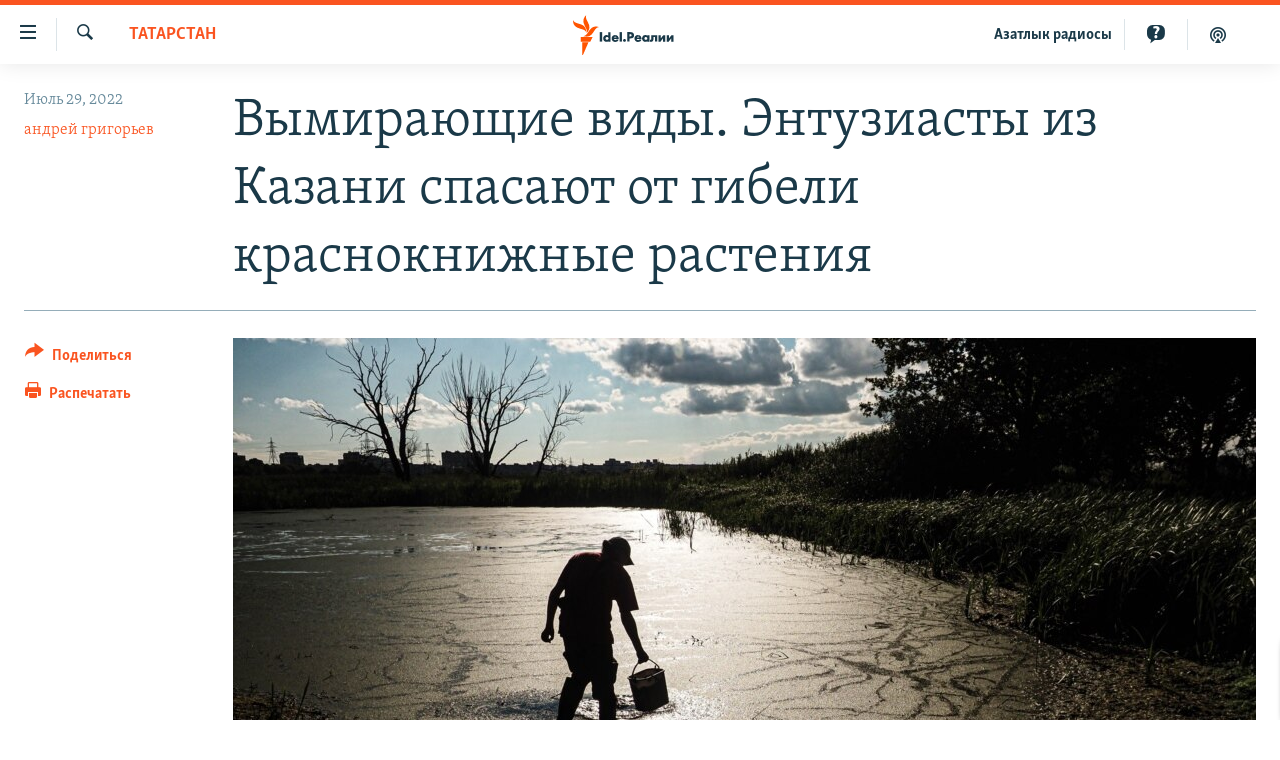

--- FILE ---
content_type: text/html; charset=utf-8
request_url: https://www.idelreal.org/a/31952198.html
body_size: 19166
content:

<!DOCTYPE html>
<html lang="ru" dir="ltr" class="no-js">
<head>
<link href="/Content/responsive/RFE/ru-BA/RFE-ru-BA.css?&amp;av=0.0.0.0&amp;cb=370" rel="stylesheet"/>
<script src="https://tags.idelreal.org/rferl-pangea/prod/utag.sync.js"></script> <script type='text/javascript' src='https://www.youtube.com/iframe_api' async></script>
<link rel="manifest" href="/manifest.json">
<script type="text/javascript">
//a general 'js' detection, must be on top level in <head>, due to CSS performance
document.documentElement.className = "js";
var cacheBuster = "370";
var appBaseUrl = "/";
var imgEnhancerBreakpoints = [0, 144, 256, 408, 650, 1023, 1597];
var isLoggingEnabled = false;
var isPreviewPage = false;
var isLivePreviewPage = false;
if (!isPreviewPage) {
window.RFE = window.RFE || {};
window.RFE.cacheEnabledByParam = window.location.href.indexOf('nocache=1') === -1;
const url = new URL(window.location.href);
const params = new URLSearchParams(url.search);
// Remove the 'nocache' parameter
params.delete('nocache');
// Update the URL without the 'nocache' parameter
url.search = params.toString();
window.history.replaceState(null, '', url.toString());
} else {
window.addEventListener('load', function() {
const links = window.document.links;
for (let i = 0; i < links.length; i++) {
links[i].href = '#';
links[i].target = '_self';
}
})
}
var pwaEnabled = true;
var swCacheDisabled;
</script>
<meta charset="utf-8" />
<title>Вымирающие виды. Энтузиасты&#160;из Казани&#160;спасают от гибели краснокнижные растения</title>
<meta name="description" content="Вот уже девятнадцать лет независимые казанские экологи своими силами пытаются спасти от полного исчезновения редкие виды растений в городской черте. Многие из этих растений когда-то в изобилии произрастали по обоим берегам Казанки — однако по мере уничтожения естественных ландшафтов над..." />
<meta name="keywords" content="Репортаж, Татарстан" />
<meta name="viewport" content="width=device-width, initial-scale=1.0" />
<meta http-equiv="X-UA-Compatible" content="IE=edge" />
<meta name="robots" content="max-image-preview:large"><meta name="yandex-verification" content="faf594ae5cdd390b" />
<meta name="yandex-verification" content="d4c3725e34fe881d" />
<meta name="yandex-verification" content="f0c9fbd1eb8161ca" />
<meta property="fb:pages" content="307579732907195" />
<meta property="fb:app_id" content="3713602422060533" />
<meta property="tg:site_verification">
<meta property="article:published_time"/>
<link href="https://www.idelreal.org/a/31952198.html" rel="canonical" />
<meta name="apple-mobile-web-app-title" content="RFE/RL" />
<meta name="apple-mobile-web-app-status-bar-style" content="black" />
<meta name="apple-itunes-app" content="app-id=475986784, app-argument=//31952198.ltr" />
<meta content="Вымирающие виды. Энтузиасты из Казани спасают от гибели краснокнижные растения" property="og:title" />
<meta content="Вот уже девятнадцать лет независимые казанские экологи своими силами пытаются спасти от полного исчезновения редкие виды растений в городской черте. Многие из этих растений когда-то в изобилии произрастали по обоим берегам Казанки — однако по мере уничтожения естественных ландшафтов над..." property="og:description" />
<meta content="article" property="og:type" />
<meta content="https://www.idelreal.org/a/31952198.html" property="og:url" />
<meta content="Radio Free Europe / Radio Liberty" property="og:site_name" />
<meta content="https://www.facebook.com/Idel.Realii" property="article:publisher" />
<meta content="https://gdb.rferl.org/01160000-0aff-0242-6150-08da6b0841a3_w1200_h630.jpg" property="og:image" />
<meta content="1200" property="og:image:width" />
<meta content="630" property="og:image:height" />
<meta content="3713602422060533" property="fb:app_id" />
<meta content="андрей григорьев" name="Author" />
<meta content="summary_large_image" name="twitter:card" />
<meta content="@SomeAccount" name="twitter:site" />
<meta content="https://gdb.rferl.org/01160000-0aff-0242-6150-08da6b0841a3_w1200_h630.jpg" name="twitter:image" />
<meta content="Вымирающие виды. Энтузиасты из Казани спасают от гибели краснокнижные растения" name="twitter:title" />
<meta content="Вот уже девятнадцать лет независимые казанские экологи своими силами пытаются спасти от полного исчезновения редкие виды растений в городской черте. Многие из этих растений когда-то в изобилии произрастали по обоим берегам Казанки — однако по мере уничтожения естественных ландшафтов над..." name="twitter:description" />
<link rel="amphtml" href="https://www.idelreal.org/amp/31952198.html" />
<script type="application/ld+json">{"articleSection":"Татарстан","isAccessibleForFree":true,"headline":"Вымирающие виды. Энтузиасты из Казани спасают от гибели краснокнижные растения","inLanguage":"ru-BA","keywords":"Репортаж, Татарстан","author":{"@type":"Person","url":"https://www.idelreal.org/author/андрей-григорьев/__ovqm","description":"","image":{"@type":"ImageObject","url":"https://gdb.rferl.org/2c18fbdb-c03d-407b-9e49-8db492793e4d.jpg"},"name":"андрей григорьев"},"datePublished":"2022-07-29 09:58:15Z","dateModified":"2022-07-29 09:58:15Z","publisher":{"logo":{"width":512,"height":220,"@type":"ImageObject","url":"https://www.idelreal.org/Content/responsive/RFE/ru-BA/img/logo.png"},"@type":"NewsMediaOrganization","url":"https://www.idelreal.org","sameAs":["https://www.facebook.com/Idel.Realii","https://twitter.com/Idel_Realii","https://www.instagram.com/idel.realii","https://telegram.me/joinchat/Dn0npUCnnm3MHeCj1xlD1w","https://www.youtube.com/channel/UCiyr8eopCxMT5YBZlK7-v3A"],"name":"Idel.Реалии","alternateName":""},"@context":"https://schema.org","@type":"NewsArticle","mainEntityOfPage":"https://www.idelreal.org/a/31952198.html","url":"https://www.idelreal.org/a/31952198.html","description":"Вот уже девятнадцать лет независимые казанские экологи своими силами пытаются спасти от полного исчезновения редкие виды растений в городской черте. Многие из этих растений когда-то в изобилии произрастали по обоим берегам Казанки — однако по мере уничтожения естественных ландшафтов над...","image":{"width":1080,"height":608,"@type":"ImageObject","url":"https://gdb.rferl.org/01160000-0aff-0242-6150-08da6b0841a3_w1080_h608.jpg"},"name":"Вымирающие виды. Энтузиасты из Казани спасают от гибели краснокнижные растения"}</script>
<script src="/Scripts/responsive/infographics.b?v=dVbZ-Cza7s4UoO3BqYSZdbxQZVF4BOLP5EfYDs4kqEo1&amp;av=0.0.0.0&amp;cb=370"></script>
<script src="/Scripts/responsive/loader.b?v=Q26XNwrL6vJYKjqFQRDnx01Lk2pi1mRsuLEaVKMsvpA1&amp;av=0.0.0.0&amp;cb=370"></script>
<link rel="icon" type="image/svg+xml" href="/Content/responsive/RFE/img/webApp/favicon.svg" />
<link rel="alternate icon" href="/Content/responsive/RFE/img/webApp/favicon.ico" />
<link rel="mask-icon" color="#ea6903" href="/Content/responsive/RFE/img/webApp/favicon_safari.svg" />
<link rel="apple-touch-icon" sizes="152x152" href="/Content/responsive/RFE/img/webApp/ico-152x152.png" />
<link rel="apple-touch-icon" sizes="144x144" href="/Content/responsive/RFE/img/webApp/ico-144x144.png" />
<link rel="apple-touch-icon" sizes="114x114" href="/Content/responsive/RFE/img/webApp/ico-114x114.png" />
<link rel="apple-touch-icon" sizes="72x72" href="/Content/responsive/RFE/img/webApp/ico-72x72.png" />
<link rel="apple-touch-icon-precomposed" href="/Content/responsive/RFE/img/webApp/ico-57x57.png" />
<link rel="icon" sizes="192x192" href="/Content/responsive/RFE/img/webApp/ico-192x192.png" />
<link rel="icon" sizes="128x128" href="/Content/responsive/RFE/img/webApp/ico-128x128.png" />
<meta name="msapplication-TileColor" content="#ffffff" />
<meta name="msapplication-TileImage" content="/Content/responsive/RFE/img/webApp/ico-144x144.png" />
<link rel="preload" href="/Content/responsive/fonts/Skolar-Lt_Cyrl_v2.4.woff" type="font/woff" as="font" crossorigin="anonymous" />
<link rel="preload" href="/Content/responsive/fonts/SkolarSans-Cn-Bd_LatnCyrl_v2.3.woff" type="font/woff" as="font" crossorigin="anonymous" />
<link rel="alternate" type="application/rss+xml" title="RFE/RL - Top Stories [RSS]" href="/api/" />
<link rel="sitemap" type="application/rss+xml" href="/sitemap.xml" />
</head>
<body class=" nav-no-loaded cc_theme pg-article print-lay-article js-category-to-nav nojs-images ">
<script type="text/javascript" >
var analyticsData = {url:"https://www.idelreal.org/a/31952198.html",property_id:"534",article_uid:"31952198",page_title:"Вымирающие виды. Энтузиасты из Казани спасают от гибели краснокнижные растения",page_type:"article",content_type:"article",subcontent_type:"article",last_modified:"2022-07-29 09:58:15Z",pub_datetime:"2022-07-29 09:58:15Z",pub_year:"2022",pub_month:"07",pub_day:"29",pub_hour:"09",pub_weekday:"Friday",section:"татарстан",english_section:"tatarstan",byline:"андрей григорьев",categories:"report-russia,tatarstan",domain:"www.idelreal.org",language:"Russian",language_service:"RFERL Tatar-Bashkir",platform:"web",copied:"no",copied_article:"",copied_title:"",runs_js:"Yes",cms_release:"8.44.0.0.370",enviro_type:"prod",slug:"",entity:"RFE",short_language_service:"TB",platform_short:"W",page_name:"Вымирающие виды. Энтузиасты из Казани спасают от гибели краснокнижные растения"};
</script>
<noscript><iframe src="https://www.googletagmanager.com/ns.html?id=GTM-WXZBPZ" height="0" width="0" style="display:none;visibility:hidden"></iframe></noscript><script type="text/javascript" data-cookiecategory="analytics">
var gtmEventObject = Object.assign({}, analyticsData, {event: 'page_meta_ready'});window.dataLayer = window.dataLayer || [];window.dataLayer.push(gtmEventObject);
if (top.location === self.location) { //if not inside of an IFrame
var renderGtm = "true";
if (renderGtm === "true") {
(function(w,d,s,l,i){w[l]=w[l]||[];w[l].push({'gtm.start':new Date().getTime(),event:'gtm.js'});var f=d.getElementsByTagName(s)[0],j=d.createElement(s),dl=l!='dataLayer'?'&l='+l:'';j.async=true;j.src='//www.googletagmanager.com/gtm.js?id='+i+dl;f.parentNode.insertBefore(j,f);})(window,document,'script','dataLayer','GTM-WXZBPZ');
}
}
</script>
<!--Analytics tag js version start-->
<script type="text/javascript" data-cookiecategory="analytics">
var utag_data = Object.assign({}, analyticsData, {});
if(typeof(TealiumTagFrom)==='function' && typeof(TealiumTagSearchKeyword)==='function') {
var utag_from=TealiumTagFrom();var utag_searchKeyword=TealiumTagSearchKeyword();
if(utag_searchKeyword!=null && utag_searchKeyword!=='' && utag_data["search_keyword"]==null) utag_data["search_keyword"]=utag_searchKeyword;if(utag_from!=null && utag_from!=='') utag_data["from"]=TealiumTagFrom();}
if(window.top!== window.self&&utag_data.page_type==="snippet"){utag_data.page_type = 'iframe';}
try{if(window.top!==window.self&&window.self.location.hostname===window.top.location.hostname){utag_data.platform = 'self-embed';utag_data.platform_short = 'se';}}catch(e){if(window.top!==window.self&&window.self.location.search.includes("platformType=self-embed")){utag_data.platform = 'cross-promo';utag_data.platform_short = 'cp';}}
(function(a,b,c,d){ a="https://tags.idelreal.org/rferl-pangea/prod/utag.js"; b=document;c="script";d=b.createElement(c);d.src=a;d.type="text/java"+c;d.async=true; a=b.getElementsByTagName(c)[0];a.parentNode.insertBefore(d,a); })();
</script>
<!--Analytics tag js version end-->
<!-- Analytics tag management NoScript -->
<noscript>
<img style="position: absolute; border: none;" src="https://ssc.idelreal.org/b/ss/bbgprod,bbgentityrferl/1/G.4--NS/614799856?pageName=rfe%3atb%3aw%3aarticle%3a%d0%92%d1%8b%d0%bc%d0%b8%d1%80%d0%b0%d1%8e%d1%89%d0%b8%d0%b5%20%d0%b2%d0%b8%d0%b4%d1%8b.%20%d0%ad%d0%bd%d1%82%d1%83%d0%b7%d0%b8%d0%b0%d1%81%d1%82%d1%8b%c2%a0%d0%b8%d0%b7%20%d0%9a%d0%b0%d0%b7%d0%b0%d0%bd%d0%b8%c2%a0%d1%81%d0%bf%d0%b0%d1%81%d0%b0%d1%8e%d1%82%20%d0%be%d1%82%20%d0%b3%d0%b8%d0%b1%d0%b5%d0%bb%d0%b8%20%d0%ba%d1%80%d0%b0%d1%81%d0%bd%d0%be%d0%ba%d0%bd%d0%b8%d0%b6%d0%bd%d1%8b%d0%b5%20%d1%80%d0%b0%d1%81%d1%82%d0%b5%d0%bd%d0%b8%d1%8f&amp;c6=%d0%92%d1%8b%d0%bc%d0%b8%d1%80%d0%b0%d1%8e%d1%89%d0%b8%d0%b5%20%d0%b2%d0%b8%d0%b4%d1%8b.%20%d0%ad%d0%bd%d1%82%d1%83%d0%b7%d0%b8%d0%b0%d1%81%d1%82%d1%8b%c2%a0%d0%b8%d0%b7%20%d0%9a%d0%b0%d0%b7%d0%b0%d0%bd%d0%b8%c2%a0%d1%81%d0%bf%d0%b0%d1%81%d0%b0%d1%8e%d1%82%20%d0%be%d1%82%20%d0%b3%d0%b8%d0%b1%d0%b5%d0%bb%d0%b8%20%d0%ba%d1%80%d0%b0%d1%81%d0%bd%d0%be%d0%ba%d0%bd%d0%b8%d0%b6%d0%bd%d1%8b%d0%b5%20%d1%80%d0%b0%d1%81%d1%82%d0%b5%d0%bd%d0%b8%d1%8f&amp;v36=8.44.0.0.370&amp;v6=D=c6&amp;g=https%3a%2f%2fwww.idelreal.org%2fa%2f31952198.html&amp;c1=D=g&amp;v1=D=g&amp;events=event1,event52&amp;c16=rferl%20tatar-bashkir&amp;v16=D=c16&amp;c5=tatarstan&amp;v5=D=c5&amp;ch=%d0%a2%d0%b0%d1%82%d0%b0%d1%80%d1%81%d1%82%d0%b0%d0%bd&amp;c15=russian&amp;v15=D=c15&amp;c4=article&amp;v4=D=c4&amp;c14=31952198&amp;v14=D=c14&amp;v20=no&amp;c17=web&amp;v17=D=c17&amp;mcorgid=518abc7455e462b97f000101%40adobeorg&amp;server=www.idelreal.org&amp;pageType=D=c4&amp;ns=bbg&amp;v29=D=server&amp;v25=rfe&amp;v30=534&amp;v105=D=User-Agent " alt="analytics" width="1" height="1" /></noscript>
<!-- End of Analytics tag management NoScript -->
<!--*** Accessibility links - For ScreenReaders only ***-->
<section>
<div class="sr-only">
<h2>Ссылки для упрощенного доступа</h2>
<ul>
<li><a href="#content" data-disable-smooth-scroll="1">Вернуться к основному содержанию</a></li>
<li><a href="#navigation" data-disable-smooth-scroll="1">Вернутся к главной навигации</a></li>
<li><a href="#txtHeaderSearch" data-disable-smooth-scroll="1">Вернутся к поиску</a></li>
</ul>
</div>
</section>
<div dir="ltr">
<div id="page">
<aside>
<div class="c-lightbox overlay-modal">
<div class="c-lightbox__intro">
<h2 class="c-lightbox__intro-title"></h2>
<button class="btn btn--rounded c-lightbox__btn c-lightbox__intro-next" title="Следующий">
<span class="ico ico--rounded ico-chevron-forward"></span>
<span class="sr-only">Следующий</span>
</button>
</div>
<div class="c-lightbox__nav">
<button class="btn btn--rounded c-lightbox__btn c-lightbox__btn--close" title="Закрыть">
<span class="ico ico--rounded ico-close"></span>
<span class="sr-only">Закрыть</span>
</button>
<button class="btn btn--rounded c-lightbox__btn c-lightbox__btn--prev" title="Предыдущий">
<span class="ico ico--rounded ico-chevron-backward"></span>
<span class="sr-only">Предыдущий</span>
</button>
<button class="btn btn--rounded c-lightbox__btn c-lightbox__btn--next" title="Следующий">
<span class="ico ico--rounded ico-chevron-forward"></span>
<span class="sr-only">Следующий</span>
</button>
</div>
<div class="c-lightbox__content-wrap">
<figure class="c-lightbox__content">
<span class="c-spinner c-spinner--lightbox">
<img src="/Content/responsive/img/player-spinner.png"
alt="пожалуйста, подождите"
title="пожалуйста, подождите" />
</span>
<div class="c-lightbox__img">
<div class="thumb">
<img src="" alt="" />
</div>
</div>
<figcaption>
<div class="c-lightbox__info c-lightbox__info--foot">
<span class="c-lightbox__counter"></span>
<span class="caption c-lightbox__caption"></span>
</div>
</figcaption>
</figure>
</div>
<div class="hidden">
<div class="content-advisory__box content-advisory__box--lightbox">
<span class="content-advisory__box-text">На этом изображении содержится контент, который некоторые пользователи могут счесть шокирующим или оскорбительным</span>
<button class="btn btn--transparent content-advisory__box-btn m-t-md" value="text" type="button">
<span class="btn__text">
Нажмите для просмотра
</span>
</button>
</div>
</div>
</div>
<div class="print-dialogue">
<div class="container">
<h3 class="print-dialogue__title section-head">Что печатать:</h3>
<div class="print-dialogue__opts">
<ul class="print-dialogue__opt-group">
<li class="form__group form__group--checkbox">
<input class="form__check " id="checkboxImages" name="checkboxImages" type="checkbox" checked="checked" />
<label for="checkboxImages" class="form__label m-t-md">Изображения</label>
</li>
<li class="form__group form__group--checkbox">
<input class="form__check " id="checkboxMultimedia" name="checkboxMultimedia" type="checkbox" checked="checked" />
<label for="checkboxMultimedia" class="form__label m-t-md">Мультимедиа</label>
</li>
</ul>
<ul class="print-dialogue__opt-group">
<li class="form__group form__group--checkbox">
<input class="form__check " id="checkboxEmbedded" name="checkboxEmbedded" type="checkbox" checked="checked" />
<label for="checkboxEmbedded" class="form__label m-t-md">Встроенный контент</label>
</li>
<li class="hidden">
<input class="form__check " id="checkboxComments" name="checkboxComments" type="checkbox" />
<label for="checkboxComments" class="form__label m-t-md">Комментарии</label>
</li>
</ul>
</div>
<div class="print-dialogue__buttons">
<button class="btn btn--secondary close-button" type="button" title="Отменить">
<span class="btn__text ">Отменить</span>
</button>
<button class="btn btn-cust-print m-l-sm" type="button" title="Распечатать">
<span class="btn__text ">Распечатать</span>
</button>
</div>
</div>
</div>
<div class="ctc-message pos-fix">
<div class="ctc-message__inner">Link has been copied to clipboard</div>
</div>
</aside>
<div class="hdr-20 hdr-20--big">
<div class="hdr-20__inner">
<div class="hdr-20__max pos-rel">
<div class="hdr-20__side hdr-20__side--primary d-flex">
<label data-for="main-menu-ctrl" data-switcher-trigger="true" data-switch-target="main-menu-ctrl" class="burger hdr-trigger pos-rel trans-trigger" data-trans-evt="click" data-trans-id="menu">
<span class="ico ico-close hdr-trigger__ico hdr-trigger__ico--close burger__ico burger__ico--close"></span>
<span class="ico ico-menu hdr-trigger__ico hdr-trigger__ico--open burger__ico burger__ico--open"></span>
</label>
<div class="menu-pnl pos-fix trans-target" data-switch-target="main-menu-ctrl" data-trans-id="menu">
<div class="menu-pnl__inner">
<nav class="main-nav menu-pnl__item menu-pnl__item--first">
<ul class="main-nav__list accordeon" data-analytics-tales="false" data-promo-name="link" data-location-name="nav,secnav">
<li class="main-nav__item">
<a class="main-nav__item-name main-nav__item-name--link" href="/news" title="новости" data-item-name="news" >новости</a>
</li>
<li class="main-nav__item">
<a class="main-nav__item-name main-nav__item-name--link" href="/z/22609" title="Война России в Украине" data-item-name="russia_invades_ukraine" >Война России в Украине</a>
</li>
<li class="main-nav__item">
<a class="main-nav__item-name main-nav__item-name--link" href="/blocking" title="нас заблокировали" data-item-name="blocked" >нас заблокировали</a>
</li>
<li class="main-nav__item">
<a class="main-nav__item-name main-nav__item-name--link" href="/bashkortostan" title="башкортостан" data-item-name="bashkortostan" >башкортостан</a>
</li>
<li class="main-nav__item">
<a class="main-nav__item-name main-nav__item-name--link" href="/mariel" title="марий эл" data-item-name="mari_el" >марий эл</a>
</li>
<li class="main-nav__item">
<a class="main-nav__item-name main-nav__item-name--link" href="/samara" title="самара" data-item-name="samara" >самара</a>
</li>
<li class="main-nav__item">
<a class="main-nav__item-name main-nav__item-name--link" href="/tatarstan" title="татарстан" data-item-name="tatarstan" >татарстан</a>
</li>
<li class="main-nav__item">
<a class="main-nav__item-name main-nav__item-name--link" href="/chuvashia" title="чувашия" data-item-name="chuvashia" >чувашия</a>
</li>
<li class="main-nav__item">
<a class="main-nav__item-name main-nav__item-name--link" href="/maps" title="Карты" data-item-name="map_or_number_of_the_day" >Карты</a>
</li>
<li class="main-nav__item accordeon__item" data-switch-target="menu-item-1554">
<label class="main-nav__item-name main-nav__item-name--label accordeon__control-label" data-switcher-trigger="true" data-for="menu-item-1554">
ещё регионы
<span class="ico ico-chevron-down main-nav__chev"></span>
</label>
<div class="main-nav__sub-list">
<a class="main-nav__item-name main-nav__item-name--link main-nav__item-name--sub" href="/astrakhan" title="Астрахань" data-item-name="astrakhan" >Астрахань</a>
<a class="main-nav__item-name main-nav__item-name--link main-nav__item-name--sub" href="/kirov" title="Киров" data-item-name="kirov" >Киров</a>
<a class="main-nav__item-name main-nav__item-name--link main-nav__item-name--sub" href="/mordovia" title="Мордовия" data-item-name="mordovia" >Мордовия</a>
<a class="main-nav__item-name main-nav__item-name--link main-nav__item-name--sub" href="/nizhnynovgorod" title="Нижний Новгород" data-item-name="nizhgar" >Нижний Новгород</a>
<a class="main-nav__item-name main-nav__item-name--link main-nav__item-name--sub" href="/orenburg" title="Оренбург" data-item-name="orenburg" >Оренбург</a>
<a class="main-nav__item-name main-nav__item-name--link main-nav__item-name--sub" href="/penza" title="Пенза" data-item-name="penza" >Пенза</a>
<a class="main-nav__item-name main-nav__item-name--link main-nav__item-name--sub" href="/perm" title="Пермь" data-item-name="perm" >Пермь</a>
<a class="main-nav__item-name main-nav__item-name--link main-nav__item-name--sub" href="/saratov" title="Саратов" data-item-name="saratov" >Саратов</a>
<a class="main-nav__item-name main-nav__item-name--link main-nav__item-name--sub" href="/udmurtia" title="Удмуртия" data-item-name="udmurtia" >Удмуртия</a>
<a class="main-nav__item-name main-nav__item-name--link main-nav__item-name--sub" href="/ulyanovsk" title="Ульяновск" data-item-name="ulyanovsk" >Ульяновск</a>
<a class="main-nav__item-name main-nav__item-name--link main-nav__item-name--sub" href="/federation" title="другие" data-item-name="russian-federation" >другие</a>
</div>
</li>
<li class="main-nav__item">
<a class="main-nav__item-name main-nav__item-name--link" href="/opinion" title="мнения" data-item-name="opinion" >мнения</a>
</li>
</ul>
</nav>
<div class="menu-pnl__item">
<a href="https://www.azatliq.org" class="menu-pnl__item-link" alt="АЗАТЛЫК РАДИОСЫ">АЗАТЛЫК РАДИОСЫ</a>
</div>
<div class="menu-pnl__item menu-pnl__item--social">
<h5 class="menu-pnl__sub-head">Присоединяйтесь!</h5>
<a href="https://www.facebook.com/Idel.Realii" title="Мы в Facebook" data-analytics-text="follow_on_facebook" class="btn btn--rounded btn--social-inverted menu-pnl__btn js-social-btn btn-facebook" target="_blank" rel="noopener">
<span class="ico ico-facebook-alt ico--rounded"></span>
</a>
<a href="https://twitter.com/Idel_Realii" title="Мы в Twitter" data-analytics-text="follow_on_twitter" class="btn btn--rounded btn--social-inverted menu-pnl__btn js-social-btn btn-twitter" target="_blank" rel="noopener">
<span class="ico ico-twitter ico--rounded"></span>
</a>
<a href="https://www.instagram.com/idel.realii" title="Подпишитесь на нашу страницу в Instagram" data-analytics-text="follow_on_instagram" class="btn btn--rounded btn--social-inverted menu-pnl__btn js-social-btn btn-instagram" target="_blank" rel="noopener">
<span class="ico ico-instagram ico--rounded"></span>
</a>
<a href="https://telegram.me/joinchat/Dn0npUCnnm3MHeCj1xlD1w" title="Мы в Telegram" data-analytics-text="follow_on_telegram" class="btn btn--rounded btn--social-inverted menu-pnl__btn js-social-btn btn-telegram" target="_blank" rel="noopener">
<span class="ico ico-telegram ico--rounded"></span>
</a>
<a href="https://www.youtube.com/channel/UCiyr8eopCxMT5YBZlK7-v3A" title="Присоединяйтесь в Youtube" data-analytics-text="follow_on_youtube" class="btn btn--rounded btn--social-inverted menu-pnl__btn js-social-btn btn-youtube" target="_blank" rel="noopener">
<span class="ico ico-youtube ico--rounded"></span>
</a>
</div>
<div class="menu-pnl__item">
<a href="/navigation/allsites" class="menu-pnl__item-link">
<span class="ico ico-languages "></span>
Все сайты РСЕ/РС
</a>
</div>
</div>
</div>
<label data-for="top-search-ctrl" data-switcher-trigger="true" data-switch-target="top-search-ctrl" class="top-srch-trigger hdr-trigger">
<span class="ico ico-close hdr-trigger__ico hdr-trigger__ico--close top-srch-trigger__ico top-srch-trigger__ico--close"></span>
<span class="ico ico-search hdr-trigger__ico hdr-trigger__ico--open top-srch-trigger__ico top-srch-trigger__ico--open"></span>
</label>
<div class="srch-top srch-top--in-header" data-switch-target="top-search-ctrl">
<div class="container">
<form action="/s" class="srch-top__form srch-top__form--in-header" id="form-topSearchHeader" method="get" role="search"><label for="txtHeaderSearch" class="sr-only">Искать</label>
<input type="text" id="txtHeaderSearch" name="k" placeholder="текст для поиска..." accesskey="s" value="" class="srch-top__input analyticstag-event" onkeydown="if (event.keyCode === 13) { FireAnalyticsTagEventOnSearch('search', $dom.get('#txtHeaderSearch')[0].value) }" />
<button title="Искать" type="submit" class="btn btn--top-srch analyticstag-event" onclick="FireAnalyticsTagEventOnSearch('search', $dom.get('#txtHeaderSearch')[0].value) ">
<span class="ico ico-search"></span>
</button></form>
</div>
</div>
<a href="/" class="main-logo-link">
<img src="/Content/responsive/RFE/ru-BA/img/logo-compact.svg" class="main-logo main-logo--comp" alt="site logo">
<img src="/Content/responsive/RFE/ru-BA/img/logo.svg" class="main-logo main-logo--big" alt="site logo">
</a>
</div>
<div class="hdr-20__side hdr-20__side--secondary d-flex">
<a href="/z/22414" title="Реальный подкаст" class="hdr-20__secondary-item" data-item-name="podcast">
<span class="ico ico-podcast hdr-20__secondary-icon"></span>
</a>
<a href="/quiz" title="Тесты" class="hdr-20__secondary-item" data-item-name="custom1">
<span class="ico-custom ico-custom--1 hdr-20__secondary-icon"></span>
</a>
<a href="https://www.azatliq.org" title="Aзатлык радиосы" class="hdr-20__secondary-item hdr-20__secondary-item--lang" data-item-name="satellite">
Aзатлык радиосы
</a>
<a href="/s" title="Искать" class="hdr-20__secondary-item hdr-20__secondary-item--search" data-item-name="search">
<span class="ico ico-search hdr-20__secondary-icon hdr-20__secondary-icon--search"></span>
</a>
<div class="srch-bottom">
<form action="/s" class="srch-bottom__form d-flex" id="form-bottomSearch" method="get" role="search"><label for="txtSearch" class="sr-only">Искать</label>
<input type="search" id="txtSearch" name="k" placeholder="текст для поиска..." accesskey="s" value="" class="srch-bottom__input analyticstag-event" onkeydown="if (event.keyCode === 13) { FireAnalyticsTagEventOnSearch('search', $dom.get('#txtSearch')[0].value) }" />
<button title="Искать" type="submit" class="btn btn--bottom-srch analyticstag-event" onclick="FireAnalyticsTagEventOnSearch('search', $dom.get('#txtSearch')[0].value) ">
<span class="ico ico-search"></span>
</button></form>
</div>
</div>
<img src="/Content/responsive/RFE/ru-BA/img/logo-print.gif" class="logo-print" alt="site logo">
<img src="/Content/responsive/RFE/ru-BA/img/logo-print_color.png" class="logo-print logo-print--color" alt="site logo">
</div>
</div>
</div>
<script>
if (document.body.className.indexOf('pg-home') > -1) {
var nav2In = document.querySelector('.hdr-20__inner');
var nav2Sec = document.querySelector('.hdr-20__side--secondary');
var secStyle = window.getComputedStyle(nav2Sec);
if (nav2In && window.pageYOffset < 150 && secStyle['position'] !== 'fixed') {
nav2In.classList.add('hdr-20__inner--big')
}
}
</script>
<div class="c-hlights c-hlights--breaking c-hlights--no-item" data-hlight-display="mobile,desktop">
<div class="c-hlights__wrap container p-0">
<div class="c-hlights__nav">
<a role="button" href="#" title="Предыдущий">
<span class="ico ico-chevron-backward m-0"></span>
<span class="sr-only">Предыдущий</span>
</a>
<a role="button" href="#" title="Следующий">
<span class="ico ico-chevron-forward m-0"></span>
<span class="sr-only">Следующий</span>
</a>
</div>
<span class="c-hlights__label">
<span class="">Новость часа</span>
<span class="switcher-trigger">
<label data-for="more-less-1" data-switcher-trigger="true" class="switcher-trigger__label switcher-trigger__label--more p-b-0" title="Развернуть">
<span class="ico ico-chevron-down"></span>
</label>
<label data-for="more-less-1" data-switcher-trigger="true" class="switcher-trigger__label switcher-trigger__label--less p-b-0" title="Свернуть">
<span class="ico ico-chevron-up"></span>
</label>
</span>
</span>
<ul class="c-hlights__items switcher-target" data-switch-target="more-less-1">
</ul>
</div>
</div> <div id="content">
<main class="container">
<div class="hdr-container">
<div class="row">
<div class="col-category col-xs-12 col-md-2 pull-left"> <div class="category js-category">
<a class="" href="/tatarstan">Татарстан</a> </div>
</div><div class="col-title col-xs-12 col-md-10 pull-right"> <h1 class="title pg-title">
Вымирающие виды. Энтузиасты&#160;из Казани&#160;спасают от гибели краснокнижные растения
</h1>
</div><div class="col-publishing-details col-xs-12 col-sm-12 col-md-2 pull-left"> <div class="publishing-details ">
<div class="published">
<span class="date" >
<time pubdate="pubdate" datetime="2022-07-29T12:58:15+03:00">
Июль 29, 2022
</time>
</span>
</div>
<div class="links">
<ul class="links__list links__list--column">
<li class="links__item">
<a class="links__item-link" href="/author/андрей-григорьев/__ovqm" title="андрей григорьев">андрей григорьев</a>
</li>
</ul>
</div>
</div>
</div><div class="col-lg-12 separator"> <div class="separator">
<hr class="title-line" />
</div>
</div><div class="col-multimedia col-xs-12 col-md-10 pull-right"> <div class="cover-media">
<figure class="media-image js-media-expand">
<div class="img-wrap">
<div class="thumb thumb16_9">
<img src="https://gdb.rferl.org/01160000-0aff-0242-6150-08da6b0841a3_w250_r1_s.jpg" alt="" />
</div>
</div>
</figure>
</div>
</div><div class="col-xs-12 col-md-2 pull-left article-share pos-rel"> <div class="share--box">
<div class="sticky-share-container" style="display:none">
<div class="container">
<a href="https://www.idelreal.org" id="logo-sticky-share">&nbsp;</a>
<div class="pg-title pg-title--sticky-share">
Вымирающие виды. Энтузиасты&#160;из Казани&#160;спасают от гибели краснокнижные растения
</div>
<div class="sticked-nav-actions">
<!--This part is for sticky navigation display-->
<p class="buttons link-content-sharing p-0 ">
<button class="btn btn--link btn-content-sharing p-t-0 " id="btnContentSharing" value="text" role="Button" type="" title="поделиться в других соцсетях">
<span class="ico ico-share ico--l"></span>
<span class="btn__text ">
Поделиться
</span>
</button>
</p>
<aside class="content-sharing js-content-sharing js-content-sharing--apply-sticky content-sharing--sticky"
role="complementary"
data-share-url="https://www.idelreal.org/a/31952198.html" data-share-title="Вымирающие виды. Энтузиасты&#160;из Казани&#160;спасают от гибели краснокнижные растения" data-share-text="">
<div class="content-sharing__popover">
<h6 class="content-sharing__title">Поделиться</h6>
<button href="#close" id="btnCloseSharing" class="btn btn--text-like content-sharing__close-btn">
<span class="ico ico-close ico--l"></span>
</button>
<ul class="content-sharing__list">
<li class="content-sharing__item">
<div class="ctc ">
<input type="text" class="ctc__input" readonly="readonly">
<a href="" js-href="https://www.idelreal.org/a/31952198.html" class="content-sharing__link ctc__button">
<span class="ico ico-copy-link ico--rounded ico--s"></span>
<span class="content-sharing__link-text">Скопировать ссылку</span>
</a>
</div>
</li>
<li class="content-sharing__item">
<a href="https://facebook.com/sharer.php?u=https%3a%2f%2fwww.idelreal.org%2fa%2f31952198.html"
data-analytics-text="share_on_facebook"
title="Facebook" target="_blank"
class="content-sharing__link js-social-btn">
<span class="ico ico-facebook ico--rounded ico--s"></span>
<span class="content-sharing__link-text">Facebook</span>
</a>
</li>
<li class="content-sharing__item">
<a href="https://twitter.com/share?url=https%3a%2f%2fwww.idelreal.org%2fa%2f31952198.html&amp;text=%d0%92%d1%8b%d0%bc%d0%b8%d1%80%d0%b0%d1%8e%d1%89%d0%b8%d0%b5+%d0%b2%d0%b8%d0%b4%d1%8b.+%d0%ad%d0%bd%d1%82%d1%83%d0%b7%d0%b8%d0%b0%d1%81%d1%82%d1%8b%c2%a0%d0%b8%d0%b7+%d0%9a%d0%b0%d0%b7%d0%b0%d0%bd%d0%b8%c2%a0%d1%81%d0%bf%d0%b0%d1%81%d0%b0%d1%8e%d1%82+%d0%be%d1%82+%d0%b3%d0%b8%d0%b1%d0%b5%d0%bb%d0%b8+%d0%ba%d1%80%d0%b0%d1%81%d0%bd%d0%be%d0%ba%d0%bd%d0%b8%d0%b6%d0%bd%d1%8b%d0%b5+%d1%80%d0%b0%d1%81%d1%82%d0%b5%d0%bd%d0%b8%d1%8f"
data-analytics-text="share_on_twitter"
title="X (Twitter)" target="_blank"
class="content-sharing__link js-social-btn">
<span class="ico ico-twitter ico--rounded ico--s"></span>
<span class="content-sharing__link-text">X (Twitter)</span>
</a>
</li>
<li class="content-sharing__item">
<a href="https://telegram.me/share/url?url=https%3a%2f%2fwww.idelreal.org%2fa%2f31952198.html"
data-analytics-text="share_on_telegram"
title="Telegram" target="_blank"
class="content-sharing__link js-social-btn">
<span class="ico ico-telegram ico--rounded ico--s"></span>
<span class="content-sharing__link-text">Telegram</span>
</a>
</li>
<li class="content-sharing__item visible-xs-inline-block visible-sm-inline-block">
<a href="whatsapp://send?text=https%3a%2f%2fwww.idelreal.org%2fa%2f31952198.html"
data-analytics-text="share_on_whatsapp"
title="WhatsApp" target="_blank"
class="content-sharing__link js-social-btn">
<span class="ico ico-whatsapp ico--rounded ico--s"></span>
<span class="content-sharing__link-text">WhatsApp</span>
</a>
</li>
<li class="content-sharing__item visible-md-inline-block visible-lg-inline-block">
<a href="https://web.whatsapp.com/send?text=https%3a%2f%2fwww.idelreal.org%2fa%2f31952198.html"
data-analytics-text="share_on_whatsapp_desktop"
title="WhatsApp" target="_blank"
class="content-sharing__link js-social-btn">
<span class="ico ico-whatsapp ico--rounded ico--s"></span>
<span class="content-sharing__link-text">WhatsApp</span>
</a>
</li>
<li class="content-sharing__item">
<a href="mailto:?body=https%3a%2f%2fwww.idelreal.org%2fa%2f31952198.html&amp;subject=Вымирающие виды. Энтузиасты&#160;из Казани&#160;спасают от гибели краснокнижные растения"
title="Email"
class="content-sharing__link ">
<span class="ico ico-email ico--rounded ico--s"></span>
<span class="content-sharing__link-text">Email</span>
</a>
</li>
</ul>
</div>
</aside>
</div>
</div>
</div>
<div class="links">
<p class="buttons link-content-sharing p-0 ">
<button class="btn btn--link btn-content-sharing p-t-0 " id="btnContentSharing" value="text" role="Button" type="" title="поделиться в других соцсетях">
<span class="ico ico-share ico--l"></span>
<span class="btn__text ">
Поделиться
</span>
</button>
</p>
<aside class="content-sharing js-content-sharing " role="complementary"
data-share-url="https://www.idelreal.org/a/31952198.html" data-share-title="Вымирающие виды. Энтузиасты&#160;из Казани&#160;спасают от гибели краснокнижные растения" data-share-text="">
<div class="content-sharing__popover">
<h6 class="content-sharing__title">Поделиться</h6>
<button href="#close" id="btnCloseSharing" class="btn btn--text-like content-sharing__close-btn">
<span class="ico ico-close ico--l"></span>
</button>
<ul class="content-sharing__list">
<li class="content-sharing__item">
<div class="ctc ">
<input type="text" class="ctc__input" readonly="readonly">
<a href="" js-href="https://www.idelreal.org/a/31952198.html" class="content-sharing__link ctc__button">
<span class="ico ico-copy-link ico--rounded ico--l"></span>
<span class="content-sharing__link-text">Скопировать ссылку</span>
</a>
</div>
</li>
<li class="content-sharing__item">
<a href="https://facebook.com/sharer.php?u=https%3a%2f%2fwww.idelreal.org%2fa%2f31952198.html"
data-analytics-text="share_on_facebook"
title="Facebook" target="_blank"
class="content-sharing__link js-social-btn">
<span class="ico ico-facebook ico--rounded ico--l"></span>
<span class="content-sharing__link-text">Facebook</span>
</a>
</li>
<li class="content-sharing__item">
<a href="https://twitter.com/share?url=https%3a%2f%2fwww.idelreal.org%2fa%2f31952198.html&amp;text=%d0%92%d1%8b%d0%bc%d0%b8%d1%80%d0%b0%d1%8e%d1%89%d0%b8%d0%b5+%d0%b2%d0%b8%d0%b4%d1%8b.+%d0%ad%d0%bd%d1%82%d1%83%d0%b7%d0%b8%d0%b0%d1%81%d1%82%d1%8b%c2%a0%d0%b8%d0%b7+%d0%9a%d0%b0%d0%b7%d0%b0%d0%bd%d0%b8%c2%a0%d1%81%d0%bf%d0%b0%d1%81%d0%b0%d1%8e%d1%82+%d0%be%d1%82+%d0%b3%d0%b8%d0%b1%d0%b5%d0%bb%d0%b8+%d0%ba%d1%80%d0%b0%d1%81%d0%bd%d0%be%d0%ba%d0%bd%d0%b8%d0%b6%d0%bd%d1%8b%d0%b5+%d1%80%d0%b0%d1%81%d1%82%d0%b5%d0%bd%d0%b8%d1%8f"
data-analytics-text="share_on_twitter"
title="X (Twitter)" target="_blank"
class="content-sharing__link js-social-btn">
<span class="ico ico-twitter ico--rounded ico--l"></span>
<span class="content-sharing__link-text">X (Twitter)</span>
</a>
</li>
<li class="content-sharing__item">
<a href="https://telegram.me/share/url?url=https%3a%2f%2fwww.idelreal.org%2fa%2f31952198.html"
data-analytics-text="share_on_telegram"
title="Telegram" target="_blank"
class="content-sharing__link js-social-btn">
<span class="ico ico-telegram ico--rounded ico--l"></span>
<span class="content-sharing__link-text">Telegram</span>
</a>
</li>
<li class="content-sharing__item visible-xs-inline-block visible-sm-inline-block">
<a href="whatsapp://send?text=https%3a%2f%2fwww.idelreal.org%2fa%2f31952198.html"
data-analytics-text="share_on_whatsapp"
title="WhatsApp" target="_blank"
class="content-sharing__link js-social-btn">
<span class="ico ico-whatsapp ico--rounded ico--l"></span>
<span class="content-sharing__link-text">WhatsApp</span>
</a>
</li>
<li class="content-sharing__item visible-md-inline-block visible-lg-inline-block">
<a href="https://web.whatsapp.com/send?text=https%3a%2f%2fwww.idelreal.org%2fa%2f31952198.html"
data-analytics-text="share_on_whatsapp_desktop"
title="WhatsApp" target="_blank"
class="content-sharing__link js-social-btn">
<span class="ico ico-whatsapp ico--rounded ico--l"></span>
<span class="content-sharing__link-text">WhatsApp</span>
</a>
</li>
<li class="content-sharing__item">
<a href="mailto:?body=https%3a%2f%2fwww.idelreal.org%2fa%2f31952198.html&amp;subject=Вымирающие виды. Энтузиасты&#160;из Казани&#160;спасают от гибели краснокнижные растения"
title="Email"
class="content-sharing__link ">
<span class="ico ico-email ico--rounded ico--l"></span>
<span class="content-sharing__link-text">Email</span>
</a>
</li>
</ul>
</div>
</aside>
<p class="link-print visible-md visible-lg buttons p-0">
<button class="btn btn--link btn-print p-t-0" onclick="if (typeof FireAnalyticsTagEvent === 'function') {FireAnalyticsTagEvent({ on_page_event: 'print_story' });}return false" title="(CTRL+P)">
<span class="ico ico-print"></span>
<span class="btn__text">Распечатать</span>
</button>
</p>
</div>
</div>
</div>
</div>
</div>
<div class="body-container">
<div class="row">
<div class="col-xs-12 col-sm-12 col-md-10 col-lg-10 pull-right">
<div class="row">
<div class="col-xs-12 col-sm-12 col-md-8 col-lg-8 pull-left bottom-offset content-offset">
<div id="article-content" class="content-floated-wrap fb-quotable">
<div class="wsw">
<p><strong>Вот уже девятнадцать лет независимые казанские экологи своими силами пытаются спасти от полного исчезновения редкие виды растений в городской черте. Многие из этих растений когда-то в изобилии произрастали по обоим берегам Казанки — однако по мере уничтожения естественных ландшафтов над некоторыми из них нависла угроза гибели. </strong></p>
<p>Спасением краснокнижных с 2003 года занимается ветеран казанского природоохранного движения — <strong>Сергей Мухачёв</strong>. Несколько лет назад к нему присоединились ещё два активиста — <strong>Антон Бортяков</strong> и <strong>Тимур Ескараев</strong>. С зимы они выращивают в климатических камерах краснокнижные виды растений, чтобы затем рассаживать их на берегах и островах Казанки.</p><div class="wsw__embed">
<figure class="media-gallery-embed overlay-wrap js-media-expand"
data-lbox-gallery="true"
data-lbox-gallery-url="/a/31953656.html">
<a href="https://www.idelreal.org/a/31953656.html" title="Остров краснокнижных. Как на голом энтузиазме спасать умирающие виды" class="img-wrap">
<span class="thumb thumb16_9">
<noscript class="nojs-img">
<img src="https://gdb.rferl.org/01160000-0aff-0242-63ba-08da6b084e3f_w250_r1_s.jpg" alt="Остров краснокнижных. Как на голом энтузиазме спасать умирающие виды">
</noscript>
<img data-src="https://gdb.rferl.org/01160000-0aff-0242-63ba-08da6b084e3f_w250_r1_s.jpg" alt="Остров краснокнижных. Как на голом энтузиазме спасать умирающие виды">
</span>
<span class="ico ico-gallery ico--media-type ico--xl"></span>
<span class="ico ico-gallery ico--media-expand ico--rounded"></span>
</a>
<figcaption class="d-flex flex-wrap overlay-content">
<span class="label label--media m-l-sm">Фотогалерея:</span>
<h4 class="title title--media m-l-sm">Остров краснокнижных. Как на голом энтузиазме спасать умирающие виды</h4>
</figcaption>
<div class="hidden">
<div data-lbox-gallery-item-src="https://gdb.rferl.org/01160000-0aff-0242-63ba-08da6b084e3f_w1024_q10_s.jpg"
data-lbox-gallery-item-title="" data-lbox-gallery-item-advisory="false">
</div>
<div data-lbox-gallery-item-src="https://gdb.rferl.org/01160000-0aff-0242-db77-08da6b081e5a_w1024_q10_s.jpg"
data-lbox-gallery-item-title="" data-lbox-gallery-item-advisory="false">
</div>
<div data-lbox-gallery-item-src="https://gdb.rferl.org/08a40000-0a00-0242-0b59-08da6b081e80_w1024_q10_s.jpg"
data-lbox-gallery-item-title="" data-lbox-gallery-item-advisory="false">
</div>
<div data-lbox-gallery-item-src="https://gdb.rferl.org/80280000-c0a8-0242-4c4a-08da6b086f53_w1024_q10_s.jpg"
data-lbox-gallery-item-title="" data-lbox-gallery-item-advisory="false">
</div>
<div data-lbox-gallery-item-src="https://gdb.rferl.org/80280000-c0a8-0242-e12d-08da6b086417_w1024_q10_s.jpg"
data-lbox-gallery-item-title="" data-lbox-gallery-item-advisory="false">
</div>
<div data-lbox-gallery-item-src="https://gdb.rferl.org/01160000-0aff-0242-4813-08da6b0861b9_w1024_q10_s.jpg"
data-lbox-gallery-item-title="" data-lbox-gallery-item-advisory="false">
</div>
<div data-lbox-gallery-item-src="https://gdb.rferl.org/08a40000-0a00-0242-5f3c-08da6b08315c_w1024_q10_s.jpg"
data-lbox-gallery-item-title="" data-lbox-gallery-item-advisory="false">
</div>
<div data-lbox-gallery-item-src="https://gdb.rferl.org/08a40000-0a00-0242-6d30-08da6b08304b_w1024_q10_s.jpg"
data-lbox-gallery-item-title="" data-lbox-gallery-item-advisory="false">
</div>
<div data-lbox-gallery-item-src="https://gdb.rferl.org/01160000-0aff-0242-6150-08da6b0841a3_w1024_q10_s.jpg"
data-lbox-gallery-item-title="" data-lbox-gallery-item-advisory="false">
</div>
<div data-lbox-gallery-item-src="https://gdb.rferl.org/01160000-0aff-0242-c3a3-08da6b0852b6_w1024_q10_s.jpg"
data-lbox-gallery-item-title="" data-lbox-gallery-item-advisory="false">
</div>
<div data-lbox-gallery-item-src="https://gdb.rferl.org/01160000-0aff-0242-32b4-08da6b084ceb_w1024_q10_s.jpg"
data-lbox-gallery-item-title="" data-lbox-gallery-item-advisory="false">
</div>
<div data-lbox-gallery-item-src="https://gdb.rferl.org/80280000-c0a8-0242-56e2-08da6b0852f2_w1024_q10_s.jpg"
data-lbox-gallery-item-title="" data-lbox-gallery-item-advisory="false">
</div>
<div data-lbox-gallery-item-src="https://gdb.rferl.org/01160000-0aff-0242-3022-08da6b083f2f_w1024_q10_s.jpg"
data-lbox-gallery-item-title="&lt;br /&gt;
&amp;nbsp;" data-lbox-gallery-item-advisory="false">
</div>
<div data-lbox-gallery-item-src="https://gdb.rferl.org/80280000-c0a8-0242-8e22-08da6b0861ac_w1024_q10_s.jpg"
data-lbox-gallery-item-title="" data-lbox-gallery-item-advisory="false">
</div>
<div data-lbox-gallery-item-src="https://gdb.rferl.org/08a40000-0a00-0242-aa54-08da6b08315c_w1024_q10_s.jpg"
data-lbox-gallery-item-title="" data-lbox-gallery-item-advisory="false">
</div>
<div data-lbox-gallery-item-src="https://gdb.rferl.org/08a40000-0a00-0242-b731-08da6b083d80_w1024_q10_s.jpg"
data-lbox-gallery-item-title="" data-lbox-gallery-item-advisory="false">
</div>
<div data-lbox-gallery-item-src="https://gdb.rferl.org/08a40000-0a00-0242-4ace-08da6b081e80_w1024_q10_s.jpg"
data-lbox-gallery-item-title="&lt;br /&gt;
&amp;nbsp;" data-lbox-gallery-item-advisory="false">
</div>
<div data-lbox-gallery-item-src="https://gdb.rferl.org/01160000-0aff-0242-4c99-08da6b083352_w1024_q10_s.jpg"
data-lbox-gallery-item-title="" data-lbox-gallery-item-advisory="false">
</div>
<div data-lbox-gallery-item-src="https://gdb.rferl.org/08a40000-0a00-0242-dad9-08da6b086ef5_w1024_q10_s.jpg"
data-lbox-gallery-item-title="" data-lbox-gallery-item-advisory="false">
</div>
<div data-lbox-gallery-item-src="https://gdb.rferl.org/08a40000-0a00-0242-a315-08da6b081e51_w1024_q10_s.jpg"
data-lbox-gallery-item-title="" data-lbox-gallery-item-advisory="false">
</div>
</div>
<div class="c-lightbox__intro-source">
<div class="c-lightbox__intro-content">
<div class="links links--c-lightbox">
<ul class="links__list links__list--c-lightbox">
<li class="links__item links__item--c-lightbox">
<a class="links__item-link" href="/author/андрей-григорьев/__ovqm" title="андрей григорьев">андрей григорьев</a>
</li>
</ul>
</div>
<div class="c-lightbox__intro-text">
</div>
<aside class="share js-share--expandable c-lightbox__sharing" role="complementary"
data-share-url="/a/31953656.html" data-share-title="" data-share-text="">
<ul class="share__list">
<li class="share__item">
<div class="ctc ">
<input type="text" class="ctc__input" readonly="readonly">
<a href="" js-href="/a/31953656.html" class="btn bg-transparent ctc__button">
<span class="ico ico-copy-link fs_xl "></span>
</a>
</div>
</li>
<li class="share__item">
<a href="https://facebook.com/sharer.php?u=%2fa%2f31953656.html"
data-analytics-text="share_on_facebook"
title="Facebook" target="_blank"
class="btn bg-transparent js-social-btn">
<span class="ico ico-facebook fs_xl "></span>
</a>
</li>
<li class="share__item">
<a href="https://twitter.com/share?url=%2fa%2f31953656.html&amp;text=%d0%9e%d1%81%d1%82%d1%80%d0%be%d0%b2+%d0%ba%d1%80%d0%b0%d1%81%d0%bd%d0%be%d0%ba%d0%bd%d0%b8%d0%b6%d0%bd%d1%8b%d1%85.+%d0%9a%d0%b0%d0%ba+%d0%bd%d0%b0+%d0%b3%d0%be%d0%bb%d0%be%d0%bc+%d1%8d%d0%bd%d1%82%d1%83%d0%b7%d0%b8%d0%b0%d0%b7%d0%bc%d0%b5+%d1%81%d0%bf%d0%b0%d1%81%d0%b0%d1%82%d1%8c+%d1%83%d0%bc%d0%b8%d1%80%d0%b0%d1%8e%d1%89%d0%b8%d0%b5+%d0%b2%d0%b8%d0%b4%d1%8b"
data-analytics-text="share_on_twitter"
title="X (Twitter)" target="_blank"
class="btn bg-transparent js-social-btn">
<span class="ico ico-twitter fs_xl "></span>
</a>
</li>
<li class="share__item">
<a href="https://telegram.me/share/url?url=%2fa%2f31953656.html"
data-analytics-text="share_on_telegram"
title="Telegram" target="_blank"
class="btn bg-transparent js-social-btn">
<span class="ico ico-telegram fs_xl "></span>
</a>
</li>
<li class="share__item visible-xs-inline-block visible-sm-inline-block">
<a href="whatsapp://send?text=%2fa%2f31953656.html"
data-analytics-text="share_on_whatsapp"
title="WhatsApp" target="_blank"
class="btn bg-transparent js-social-btn">
<span class="ico ico-whatsapp fs_xl "></span>
</a>
</li>
<li class="share__item visible-md-inline-block visible-lg-inline-block">
<a href="https://web.whatsapp.com/send?text=%2fa%2f31953656.html"
data-analytics-text="share_on_whatsapp_desktop"
title="WhatsApp" target="_blank"
class="btn bg-transparent js-social-btn">
<span class="ico ico-whatsapp fs_xl "></span>
</a>
</li>
<li class="share__item">
<a href="mailto:?body=%2fa%2f31953656.html&amp;subject=Остров краснокнижных. Как на голом энтузиазме спасать умирающие виды"
title="Email"
class="btn bg-transparent ">
<span class="ico ico-email fs_xl "></span>
</a>
</li>
</ul>
</aside>
</div>
</div>
</figure>
</div>
<p>Процесс этот трудоёмкий и часто неблагодарный — например, с острова Большой, расположенного чуть ниже стадиона &quot;Ак Барс Арена&quot;, колония краснокнижных исчезла практически целиком. Весной 2022-го здесь появились рабочие, которые ради прокладки какого-то трубопровода прорубили на острове широкую просеку. Страдает растительность острова и от отдыхающих, выбирающихся сюда на шашлыки — благо, при низком уровне воды в водохранилище добраться до острова можно даже пешком, вброд.</p>
<p>Кстати, колоссальный ущерб краснокнижным был нанесён именно при строительстве футбольного стадиона в конце нулевых. Тогда Казань приняла новый генплан, который предусматривал создание в этом месте природного парка &quot;Островки Казанки&quot;. Но экологи недолго праздновали победу — руководство города и республики почему-то переиграло собственные планы и засыпало все островки вместе с краснокнижными видами растений грунтом ради размещения поверх кладбища живой природы очередного спортивного объекта.</p>
<p>Год назад мэрия Казани выделила экоактивистам несколько гектаров земли на берегу Казанки под питомник для культивации редких растений. На этом участке Мухачёв обнаружил несколько кустов редкого вида орхидных — пальчатокоренника мясокрасного. Это, пожалуй, самое капризное растение из тех, что пытаются спасти активисты — попытки вырастить его искусственно и затем рассадить, как правило, заканчиваются провалом. Так что найти целое семейство этих орхидей в одном месте было настоящей удачей. Однако и тут не обошлось без ложки дёгтя: как уже рассказывали &quot;Idel.Реалии&quot;, минувшей зимой кто-то додумался устроить прямо на месте питомника свалку грязного снега и строительного мусора.</p><div data-owner-ct="Article" data-inline="False">
<div class="media-block also-read" >
<a href="/a/31811227.html" target="_self" title="&quot;Грязная бомба&quot; на Казанке:&#160;&quot;Если в снеге был реагент, краснокнижные погибнут&quot;" class="img-wrap img-wrap--size-3 also-read__img">
<span class="thumb thumb16_9">
<noscript class="nojs-img">
<img src="https://gdb.rferl.org/02130000-0aff-0242-66e4-08da2393a1af_cx0_cy1_cw0_w100_r1.jpg" alt="Таким питомник редких и краснокнижных видов предстал перед активистами в апреле 2022 года">
</noscript>
<img data-src="https://gdb.rferl.org/02130000-0aff-0242-66e4-08da2393a1af_cx0_cy1_cw0_w100_r1.jpg" alt="Таким питомник редких и краснокнижных видов предстал перед активистами в апреле 2022 года" />
</span>
</a>
<div class="media-block__content also-read__body also-read__body--h">
<a href="/a/31811227.html" target="_self" title="&quot;Грязная бомба&quot; на Казанке:&#160;&quot;Если в снеге был реагент, краснокнижные погибнут&quot;">
<span class="also-read__text--label">
ЧИТАЙТЕ ТАКЖЕ:
</span>
<h4 class="media-block__title media-block__title--size-3 also-read__text p-0">
&quot;Грязная бомба&quot; на Казанке:&#160;&quot;Если в снеге был реагент, краснокнижные погибнут&quot;
</h4>
</a>
</div>
</div>
</div>
<p>Так что судьба пальчатокоренника пока под вопросом. Он нетерпим даже к малым концентрациям противогололёдного реагента в снеге. Если реагент впитался в почву, то, скорее всего, орхидеи погибнут.</p>
<p>Основной удар пришёлся на пойменные дубы, которые также пытаются культивировать Мухачёв и Ко. В прошлом году они зарыли в питомнике в землю 320 желудей. Четыре из пяти грядок оказались уничтожены свалкой.</p>
<p>Эти жёлуди переехали в питомник с большого безымянного острова у посёлка Торфяной. Мухачёв насчитал на этом острове около двухсот дубов. До острова можно добраться только на лодке, и это обстоятельство служит ему дополнительной защитой. Пару лет назад активисты тоже стали рассаживать здесь исчезающий вид — касатик, или ирис сибирский. В одной из таких экспедиций на острове побывал и корреспондент &quot;Idel.Реалии&quot;. Экологи привезли на остров с десяток изготовленных из пластиковых баллонов кадок с рассадой ириса.</p><div class="wsw__embed">
<figure class="media-image js-media-expand">
<div class="img-wrap">
<div class="thumb">
<img alt="Сергей Мухачёв" src="https://gdb.rferl.org/08a40000-0a00-0242-ad7a-08da6b086396_w250_r0_s.jpg" />
</div>
</div>
<figcaption>
<span class="caption">Сергей Мухачёв</span>
</figcaption>
</figure>
</div>
<p>— Популяции редких видов очень чувствительны к влажности, температуре, освещенности, вытаптыванию, почве. И поэтому возникает задача реинтродукции — высаживания в места, где популяция стала слишком разреженной или же она исчезает вообще, — объясняет<strong> Сергей Мухачёв</strong>. — Вот это мы и пытаемся сделать, подбирая наиболее благоприятные участочки, поскольку в городской среде найти заливные луга практически стало невозможно. А здесь какие-то маленькие участочки заливных лугов сохраняются. Касатик сибирский мы выращиваем из семян. Это довольно длительный процесс, начинаем его в конце февраля-начале марта, и вот сейчас, в середине лета, идёт посадка.</p>
<p><strong>— Я правильно понимаю, что в городских, муниципальных масштабах этим, кроме общественников, никто не занимается?</strong></p>
<p>— Нет. Ну, в городских муниципальных масштабах занимаются просто озеленением и благоустройством территорий. Восстановлением популяций редких видов травянистых в городской среде мы, дружина охраны природы, занялись впервые в 2003 году. Вот с этого времени идут такие посадки. Мы выявляем такие участки, обосновываем необходимость их охраны, поскольку здесь — место обитания не только для растений интересное, но и для многих животных. Здесь, например, гнездятся редкие птицы типа большой выпи, которая тоже занесена в Красную книгу РТ.</p>
<p>Это — большой водно-болотный комплекс, участок, просто уникальный для города. Не только для Казани, а вообще для многих городов — найти посреди города такое место довольно трудно. Здесь растёт около 200 дубов. Об их существовании не знал ни Горводзеленхоз, вообще никто, когда мы их обнаружили.</p>
<p><strong>— А все эти дубы как-то учтены сейчас городом?</strong></p>
<p>— Они учтены только тем, что здесь принято решение — и оно выполнено — включить эту часть в состав особо охраняемой природной территории &quot;Лесопарк &quot;Лебяжье&quot;. Пятнадцать лет у нас ушло на то, чтобы доказать ценность участка — и, наконец, он включен в состав ООПТ &quot;Лесопарк &quot;Лебяжье&quot;. Законом это место охраняется, и если уж говорить о названии, то это, наверное, единственное место среди участков Лебяжьего, где действительно останавливаются лебеди на пролёте.<br />
<br />
<strong>Антон Бортяков</strong> добавляет, что &quot;мало где сохранились в городской черте настоящие пойменные дубравы&quot;.</p><div class="wsw__embed">
<figure class="media-image js-media-expand">
<div class="img-wrap">
<div class="thumb">
<img alt="Антон Бортяков" src="https://gdb.rferl.org/01160000-0aff-0242-1069-08da6b086e5a_w250_r0_s.jpg" />
</div>
</div>
<figcaption>
<span class="caption">Антон Бортяков</span>
</figcaption>
</figure>
</div>
<p>— Мы сейчас находимся как раз в таком месте. Сама по себе редкость этого биотопа объясняет и то большое видовое разнообразие, которое мы здесь наблюдаем, — уточняет Бортяков. — Здесь встречается несколько видов куньих — горностай, норка американская… Мы видели следы енотовидной собаки... Ну, и, конечно же, зимой мы наблюдаем здесь следы и зайца-беляка, и рыжей лисицы. Что тоже характеризует эти угодья, как состоящие в природном равновесии и малотревожимые людьми. Само по себе наличие такого вот пребывающего в разнообразии и вместе с тем в равновесии природного биотопа очень ценно в любом месте. Но в городской черте — особенно. И это лишний раз говорит о том, что эти места обязательно нужно сохранить.<br />
<br />
<strong>Тимур Ескараев</strong> вспоминает, что ранее экоактивисты &quot;высаживали ирисы недалеко от Дворца водных видов спорта, недалеко от стадиона&quot;.<br />
<br />
— Мы стараемся там восстановить популяцию, привести её в изначальное состояние, потому что растение, к сожалению, очень тяжело переносит все эти антропогенные нагрузки — строительство мостов, намывание разных дамб и всего такого, — объясняет Ескараев. — Растениям — особенно краснокнижным, они достаточно капризны — тяжело выживать в таких условиях. Поэтому мы занимаемся тем, что пытаемся восстанавливать популяцию ириса сибирского. И в той части Казанки, и в этой.</p>
<p><strong>— Получается, раньше он произрастал в большом изобилии по всей акватории?</strong></p><div class="wsw__embed">
<figure class="media-image js-media-expand">
<div class="img-wrap">
<div class="thumb">
<img alt="Тимур Ескараев" src="https://gdb.rferl.org/80280000-c0a8-0242-4c4a-08da6b086f53_w250_r0_s.jpg" />
</div>
</div>
<figcaption>
<span class="caption">Тимур Ескараев</span>
</figcaption>
</figure>
</div>
<p>— Да, популяция была достаточно большая. Кроме ириса, здесь ещё были другие краснокнижные — тот же ужовник. Крупнейшая популяция была в Европе, которая погибла, к сожалению, вся при строительстве стадиона &quot;Казань Арена&quot;. А ирис сибирский граждане, к сожалению, ещё и срывают. Так что хотелось бы попросить: &quot;Граждане, не срывайте, пожалуйста, ирисы. Даже если вам очень хочется. Потому что если ирис не цветёт, он потом не возрождается&quot;.</p>
<p>С 11 по 19 июня 2022 года казанские активисты произвели очередной учёт редких и исчезающих видов на берегах и островах Казанки. Учёт охватывал лесопарк Русско-Немецкая Швейцария, рощу на Гаврилова, питомник у посёлка Торфяной и остров. Лучше всего из краснокнижных дело обстоит с ужовником (кустиков этого растения экологи насчитали по берегам Казанки несколько тысяч штук), хуже всего — с редчайшим видом &quot;любка двулистная&quot;. Всего пять кустов этого растения находится в Гавриловской роще, рядом с участком, который исполком Казани <a class="wsw__a" href="https://www.idelreal.org/a/31889377.html" target="_blank">выделил под застройку</a>. Активисты хотят пересадить растения вглубь рощи — но всё осложняется тем, что оно очень капризное и может не прижиться в новом месте.</p><div data-owner-ct="Article" data-inline="False">
<div class="media-block also-read" >
<a href="/a/31902456.html" target="_self" title="Мы её теряем: 11&#160;болевых точек, угрожающих реке Казанка&#160;" class="img-wrap img-wrap--size-3 also-read__img">
<span class="thumb thumb16_9">
<noscript class="nojs-img">
<img src="https://gdb.rferl.org/62f2500e-67e8-46af-b0af-6f10baf7cfc1_w100_r1.jpg" alt="Обмелевшая Казанка в районе Гавриловской рощи, фото 2019 года. ">
</noscript>
<img data-src="https://gdb.rferl.org/62f2500e-67e8-46af-b0af-6f10baf7cfc1_w100_r1.jpg" alt="Обмелевшая Казанка в районе Гавриловской рощи, фото 2019 года. " />
</span>
</a>
<div class="media-block__content also-read__body also-read__body--h">
<a href="/a/31902456.html" target="_self" title="Мы её теряем: 11&#160;болевых точек, угрожающих реке Казанка&#160;">
<span class="also-read__text--label">
ЧИТАЙТЕ ТАКЖЕ:
</span>
<h4 class="media-block__title media-block__title--size-3 also-read__text p-0">
Мы её теряем: 11&#160;болевых точек, угрожающих реке Казанка&#160;
</h4>
</a>
</div>
</div>
</div>
<p>Не досчитались независимые экологи и нескольких видов животных. С берегов Казанки, судя по отсутствию следов, исчезли ласка и горностай. Отчасти это может быть связано с тем, что их основную кормовую базу — мышей-полёвок — подъедают бродячие собаки, отчасти с тем, что норы мышей-полёвок подтапливает при колебании уровня Куйбышевского водохранилища. Исчезли также выпь и лунь. Город продолжает наступать.</p>
<p><strong>Подписывайтесь на наш канал в <a class="wsw__a" href="https://telegram.me/joinchat/Dn0npUCnnm3MHeCj1xlD1w">Telegram</a>. Что делать, если у вас заблокирован сайт &quot;Idel.Реалии&quot;, <a class="wsw__a" href="https://www.idelreal.org/p/8513.html" target="_blank">читайте здесь</a>.</strong></p>
</div>
<ul>
<li>
<div class="c-author c-author--hlight">
<div class="media-block">
<a href="/author/андрей-григорьев/__ovqm" class="img-wrap img-wrap--xs img-wrap--float img-wrap--t-spac">
<div class="thumb thumb1_1 rounded">
<noscript class="nojs-img">
<img src="https://gdb.rferl.org/2c18fbdb-c03d-407b-9e49-8db492793e4d_cx0_cy11_cw0_w100_r5.jpg" alt="16x9 Image" class="avatar" />
</noscript>
<img alt="16x9 Image" class="avatar" data-src="https://gdb.rferl.org/2c18fbdb-c03d-407b-9e49-8db492793e4d_cx0_cy11_cw0_w66_r5.jpg" src="" />
</div>
</a>
<div class="c-author__content">
<h4 class="media-block__title media-block__title--author">
<a href="/author/андрей-григорьев/__ovqm">андрей григорьев</a>
</h4>
<div class="c-author__btns m-t-md">
</div>
</div>
</div>
</div>
</li>
</ul>
</div>
</div>
<div class="col-xs-12 col-sm-12 col-md-4 col-lg-4 pull-left design-top-offset"> <div class="region">
<div class="media-block-wrap" id="wrowblock-12596_21" data-area-id=R1_1>
<h2 class="section-head">
еще интересное о татарстане </h2>
<div class="row">
<ul>
<li class="col-xs-12 col-sm-6 col-md-12 col-lg-12 mb-grid">
<div class="media-block ">
<a href="/a/zhena-i-tescha-byvshego-sudi-arbitrazhnogo-suda-tatarstana-stali-otvetchikami-po-isku-prokurora/33650416.html" class="img-wrap img-wrap--t-spac img-wrap--size-4 img-wrap--float" title="Жена и теща бывшего судьи Арбитражного суда Татарстана стали ответчиками по иску прокурора об обращении части имущества в доход государства">
<div class="thumb thumb16_9">
<noscript class="nojs-img">
<img src="https://gdb.rferl.org/4ca3afe0-31f4-4b77-836c-2679cbc2d617_w100_r1.jpg" alt="Иллюстративное фото" />
</noscript>
<img data-src="https://gdb.rferl.org/4ca3afe0-31f4-4b77-836c-2679cbc2d617_w33_r1.jpg" src="" alt="Иллюстративное фото" class=""/>
</div>
</a>
<div class="media-block__content media-block__content--h">
<a href="/a/zhena-i-tescha-byvshego-sudi-arbitrazhnogo-suda-tatarstana-stali-otvetchikami-po-isku-prokurora/33650416.html">
<h4 class="media-block__title media-block__title--size-4" title="Жена и теща бывшего судьи Арбитражного суда Татарстана стали ответчиками по иску прокурора об обращении части имущества в доход государства">
Жена и теща бывшего судьи Арбитражного суда Татарстана стали ответчиками по иску прокурора об обращении части имущества в доход государства
</h4>
</a>
</div>
</div>
</li>
<li class="col-xs-12 col-sm-6 col-md-12 col-lg-12 mb-grid">
<div class="media-block ">
<a href="/a/v-tatarstane-123-beremennye-studentki-poluchili-edinovremennuyu-vyplatu-v-100-tysyach-rubley-/33650281.html" class="img-wrap img-wrap--t-spac img-wrap--size-4 img-wrap--float" title="В Татарстане 123 беременные студентки получили единовременную выплату в 100 тысяч рублей ">
<div class="thumb thumb16_9">
<noscript class="nojs-img">
<img src="https://gdb.rferl.org/08810000-0a00-0242-8273-08d9cb9c21f0_w100_r1.jpg" alt="Иллюстративное фото" />
</noscript>
<img data-src="https://gdb.rferl.org/08810000-0a00-0242-8273-08d9cb9c21f0_w33_r1.jpg" src="" alt="Иллюстративное фото" class=""/>
</div>
</a>
<div class="media-block__content media-block__content--h">
<a href="/a/v-tatarstane-123-beremennye-studentki-poluchili-edinovremennuyu-vyplatu-v-100-tysyach-rubley-/33650281.html">
<h4 class="media-block__title media-block__title--size-4" title="В Татарстане 123 беременные студентки получили единовременную выплату в 100 тысяч рублей ">
В Татарстане 123 беременные студентки получили единовременную выплату в 100 тысяч рублей
</h4>
</a>
</div>
</div>
</li>
<li class="col-xs-12 col-sm-6 col-md-12 col-lg-12 mb-grid">
<div class="media-block ">
<a href="/a/prokuror-tatarstana-podal-200-millionnyy-isk-na-byvshego-sudyu-arbitrazhnogo-suda-rt-smi/33648844.html" class="img-wrap img-wrap--t-spac img-wrap--size-4 img-wrap--float" title="Прокурор Татарстана подал 200-миллионный иск на бывшего судью Арбитражного суда РТ — СМИ">
<div class="thumb thumb16_9">
<noscript class="nojs-img">
<img src="https://gdb.rferl.org/01000000-c0a8-0242-72b3-08dbf63a0d08_cx0_cy6_cw0_w100_r1.jpeg" alt="Иллюстративное фото" />
</noscript>
<img data-src="https://gdb.rferl.org/01000000-c0a8-0242-72b3-08dbf63a0d08_cx0_cy6_cw0_w33_r1.jpeg" src="" alt="Иллюстративное фото" class=""/>
</div>
</a>
<div class="media-block__content media-block__content--h">
<a href="/a/prokuror-tatarstana-podal-200-millionnyy-isk-na-byvshego-sudyu-arbitrazhnogo-suda-rt-smi/33648844.html">
<h4 class="media-block__title media-block__title--size-4" title="Прокурор Татарстана подал 200-миллионный иск на бывшего судью Арбитражного суда РТ — СМИ">
Прокурор Татарстана подал 200-миллионный иск на бывшего судью Арбитражного суда РТ — СМИ
</h4>
</a>
</div>
</div>
</li>
<li class="col-xs-12 col-sm-6 col-md-12 col-lg-12 mb-grid">
<div class="media-block ">
<a href="/a/tatarstan-i-voyna-snizhenie-vyplat-za-kontrakt-tysyachi-pogibshih-v-ukraine-i-ataki-bpla/33648012.html" class="img-wrap img-wrap--t-spac img-wrap--size-4 img-wrap--float" title="Татарстан и война: снижение выплат за контракт, тысячи погибших в Украине и атаки БПЛА. Что пережила республика за четвертый год войны ">
<div class="thumb thumb16_9">
<noscript class="nojs-img">
<img src="https://gdb.rferl.org/c9368c39-b012-4be4-244c-08de3be37656_cx0_cy4_cw0_w100_r1.jpg" alt="Вручение госнаград, Казань, 29 августа 2025 года " />
</noscript>
<img data-src="https://gdb.rferl.org/c9368c39-b012-4be4-244c-08de3be37656_cx0_cy4_cw0_w33_r1.jpg" src="" alt="Вручение госнаград, Казань, 29 августа 2025 года " class=""/>
</div>
</a>
<div class="media-block__content media-block__content--h">
<a href="/a/tatarstan-i-voyna-snizhenie-vyplat-za-kontrakt-tysyachi-pogibshih-v-ukraine-i-ataki-bpla/33648012.html">
<h4 class="media-block__title media-block__title--size-4" title="Татарстан и война: снижение выплат за контракт, тысячи погибших в Украине и атаки БПЛА. Что пережила республика за четвертый год войны ">
Татарстан и война: снижение выплат за контракт, тысячи погибших в Украине и атаки БПЛА. Что пережила республика за четвертый год войны
</h4>
</a>
</div>
</div>
</li>
<li class="col-xs-12 col-sm-6 col-md-12 col-lg-12 mb-grid">
<div class="media-block ">
<a href="/a/v-tatarstane-razmer-prozhitochnogo-minimuma-na-2026-god-odin-iz-samyh-nizkih-sredi-regionov-rossii-/33647912.html" class="img-wrap img-wrap--t-spac img-wrap--size-4 img-wrap--float" title="В Татарстане размер прожиточного минимума на 2026 год — один из самых низких среди регионов России
">
<div class="thumb thumb16_9">
<noscript class="nojs-img">
<img src="https://gdb.rferl.org/FFB4188C-0151-4D1C-99B9-61F3D9E131E9_w100_r1.jpg" alt="Иллюстративное фото" />
</noscript>
<img data-src="https://gdb.rferl.org/FFB4188C-0151-4D1C-99B9-61F3D9E131E9_w33_r1.jpg" src="" alt="Иллюстративное фото" class=""/>
</div>
</a>
<div class="media-block__content media-block__content--h">
<a href="/a/v-tatarstane-razmer-prozhitochnogo-minimuma-na-2026-god-odin-iz-samyh-nizkih-sredi-regionov-rossii-/33647912.html">
<h4 class="media-block__title media-block__title--size-4" title="В Татарстане размер прожиточного минимума на 2026 год — один из самых низких среди регионов России
">
В Татарстане размер прожиточного минимума на 2026 год — один из самых низких среди регионов России
</h4>
</a>
</div>
</div>
</li>
</ul>
</div>
</div>
</div>
</div>
</div>
</div>
</div>
</div>
</main>
<div class="container">
<div class="row">
<div class="col-xs-12 col-sm-12 col-md-12 col-lg-12">
<div class="slide-in-wg suspended" data-cookie-id="wgt-77784-3100393">
<div class="wg-hiding-area">
<span class="ico ico-arrow-right"></span>
<div class="media-block-wrap">
<h2 class="section-head">Рекомендуем</h2>
<div class="row">
<ul>
<li class="col-xs-12 col-sm-12 col-md-12 col-lg-12 mb-grid">
<div class="media-block ">
<a href="https://www.idelreal.org/p/8513.html" target="_blank" rel="noopener" class="img-wrap img-wrap--t-spac img-wrap--size-4 img-wrap--float" title="Как обойти блокировку нашего сайта">
<div class="thumb thumb16_9">
<noscript class="nojs-img">
<img src="https://gdb.rferl.org/d75376b7-c993-4778-8e12-b8c6c21a1d74_cx0_cy10_cw0_w100_r1.jpg" alt="Radio Free Europe albanian" />
</noscript>
<img data-src="https://gdb.rferl.org/d75376b7-c993-4778-8e12-b8c6c21a1d74_cx0_cy10_cw0_w33_r1.jpg" src="" alt="Radio Free Europe albanian" class=""/>
</div>
</a>
<div class="media-block__content media-block__content--h">
<a href="https://www.idelreal.org/p/8513.html" target="_blank" rel="noopener">
<h4 class="media-block__title media-block__title--size-4" title="Как обойти блокировку нашего сайта">
Как обойти блокировку нашего сайта
</h4>
</a>
</div>
</div>
</li>
</ul>
</div>
</div>
</div>
</div>
</div>
</div>
</div>
<a class="btn pos-abs p-0 lazy-scroll-load" data-ajax="true" data-ajax-mode="replace" data-ajax-update="#ymla-section" data-ajax-url="/part/section/5/7024" href="/p/7024.html" loadonce="true" title="Еще интересное">​</a> <div id="ymla-section" class="clear ymla-section"></div>
</div>
<footer role="contentinfo">
<div id="foot" class="foot">
<div class="container">
<div class="foot-nav collapsed" id="foot-nav">
<div class="menu">
<ul class="items">
<li class="socials block-socials">
<span class="handler" id="socials-handler">
Присоединяйтесь!
</span>
<div class="inner">
<ul class="subitems follow">
<li>
<a href="https://www.facebook.com/Idel.Realii" title="Мы в Facebook" data-analytics-text="follow_on_facebook" class="btn btn--rounded js-social-btn btn-facebook" target="_blank" rel="noopener">
<span class="ico ico-facebook-alt ico--rounded"></span>
</a>
</li>
<li>
<a href="https://twitter.com/Idel_Realii" title="Мы в Twitter" data-analytics-text="follow_on_twitter" class="btn btn--rounded js-social-btn btn-twitter" target="_blank" rel="noopener">
<span class="ico ico-twitter ico--rounded"></span>
</a>
</li>
<li>
<a href="https://www.instagram.com/idel.realii" title="Подпишитесь на нашу страницу в Instagram" data-analytics-text="follow_on_instagram" class="btn btn--rounded js-social-btn btn-instagram" target="_blank" rel="noopener">
<span class="ico ico-instagram ico--rounded"></span>
</a>
</li>
<li>
<a href="https://telegram.me/joinchat/Dn0npUCnnm3MHeCj1xlD1w" title="Мы в Telegram" data-analytics-text="follow_on_telegram" class="btn btn--rounded js-social-btn btn-telegram" target="_blank" rel="noopener">
<span class="ico ico-telegram ico--rounded"></span>
</a>
</li>
<li>
<a href="https://www.youtube.com/channel/UCiyr8eopCxMT5YBZlK7-v3A" title="Присоединяйтесь в Youtube" data-analytics-text="follow_on_youtube" class="btn btn--rounded js-social-btn btn-youtube" target="_blank" rel="noopener">
<span class="ico ico-youtube ico--rounded"></span>
</a>
</li>
<li>
<a href="/rssfeeds" title="RSS" data-analytics-text="follow_on_rss" class="btn btn--rounded js-social-btn btn-rss" >
<span class="ico ico-rss ico--rounded"></span>
</a>
</li>
</ul>
</div>
</li>
<li class="block-primary collapsed collapsible item">
<span class="handler">
инфо
<span title="close tab" class="ico ico-chevron-up"></span>
<span title="open tab" class="ico ico-chevron-down"></span>
<span title="add" class="ico ico-plus"></span>
<span title="remove" class="ico ico-minus"></span>
</span>
<div class="inner">
<ul class="subitems">
<li class="subitem">
<a class="handler" href="/about" title="О нас" >О нас</a>
</li>
<li class="subitem">
<a class="handler" href="/blocking" title="Нас заблокировали" >Нас заблокировали</a>
</li>
<li class="subitem">
<a class="handler" href="/forum_rules" title="Правила форума" >Правила форума</a>
</li>
<li class="subitem">
<a class="handler" href="https://www.idelreal.org/a/28395921.html" title="Мобильное приложение" >Мобильное приложение</a>
</li>
</ul>
</div>
</li>
</ul>
</div>
</div>
<div class="foot__item foot__item--copyrights">
<p class="copyright">Idel.Реалии &#169; 2026 RFE/RL, Inc. Все права защищены</p>
</div>
</div>
</div>
</footer> </div>
</div>
<script src="https://cdn.onesignal.com/sdks/web/v16/OneSignalSDK.page.js" defer></script>
<script>
if (!isPreviewPage) {
window.OneSignalDeferred = window.OneSignalDeferred || [];
OneSignalDeferred.push(function(OneSignal) {
OneSignal.init({
appId: "c361847b-bd79-46ef-a86d-39b3bff291e4",
});
});
}
</script> <script defer src="/Scripts/responsive/serviceWorkerInstall.js?cb=370"></script>
<script type="text/javascript">
// opera mini - disable ico font
if (navigator.userAgent.match(/Opera Mini/i)) {
document.getElementsByTagName("body")[0].className += " can-not-ff";
}
// mobile browsers test
if (typeof RFE !== 'undefined' && RFE.isMobile) {
if (RFE.isMobile.any()) {
document.getElementsByTagName("body")[0].className += " is-mobile";
}
else {
document.getElementsByTagName("body")[0].className += " is-not-mobile";
}
}
</script>
<script src="/conf.js?x=370" type="text/javascript"></script>
<div class="responsive-indicator">
<div class="visible-xs-block">XS</div>
<div class="visible-sm-block">SM</div>
<div class="visible-md-block">MD</div>
<div class="visible-lg-block">LG</div>
</div>
<script type="text/javascript">
var bar_data = {
"apiId": "31952198",
"apiType": "1",
"isEmbedded": "0",
"culture": "ru-BA",
"cookieName": "cmsLoggedIn",
"cookieDomain": "www.idelreal.org"
};
</script>
<div id="scriptLoaderTarget" style="display:none;contain:strict;"></div>
</body>
</html>